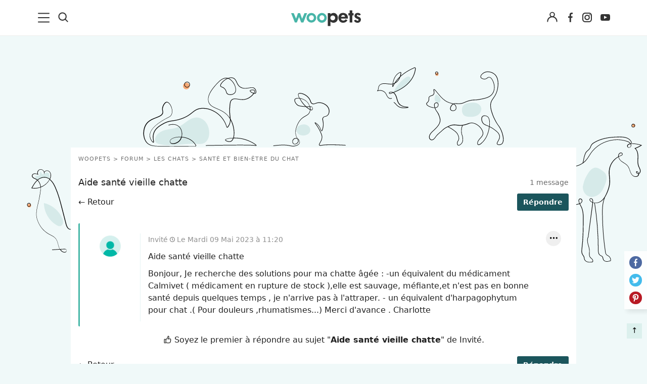

--- FILE ---
content_type: text/html; charset=utf-8
request_url: https://www.google.com/recaptcha/api2/aframe
body_size: 266
content:
<!DOCTYPE HTML><html><head><meta http-equiv="content-type" content="text/html; charset=UTF-8"></head><body><script nonce="_VDH0y9ZmsCyDoYGtNT7rA">/** Anti-fraud and anti-abuse applications only. See google.com/recaptcha */ try{var clients={'sodar':'https://pagead2.googlesyndication.com/pagead/sodar?'};window.addEventListener("message",function(a){try{if(a.source===window.parent){var b=JSON.parse(a.data);var c=clients[b['id']];if(c){var d=document.createElement('img');d.src=c+b['params']+'&rc='+(localStorage.getItem("rc::a")?sessionStorage.getItem("rc::b"):"");window.document.body.appendChild(d);sessionStorage.setItem("rc::e",parseInt(sessionStorage.getItem("rc::e")||0)+1);localStorage.setItem("rc::h",'1769069777675');}}}catch(b){}});window.parent.postMessage("_grecaptcha_ready", "*");}catch(b){}</script></body></html>